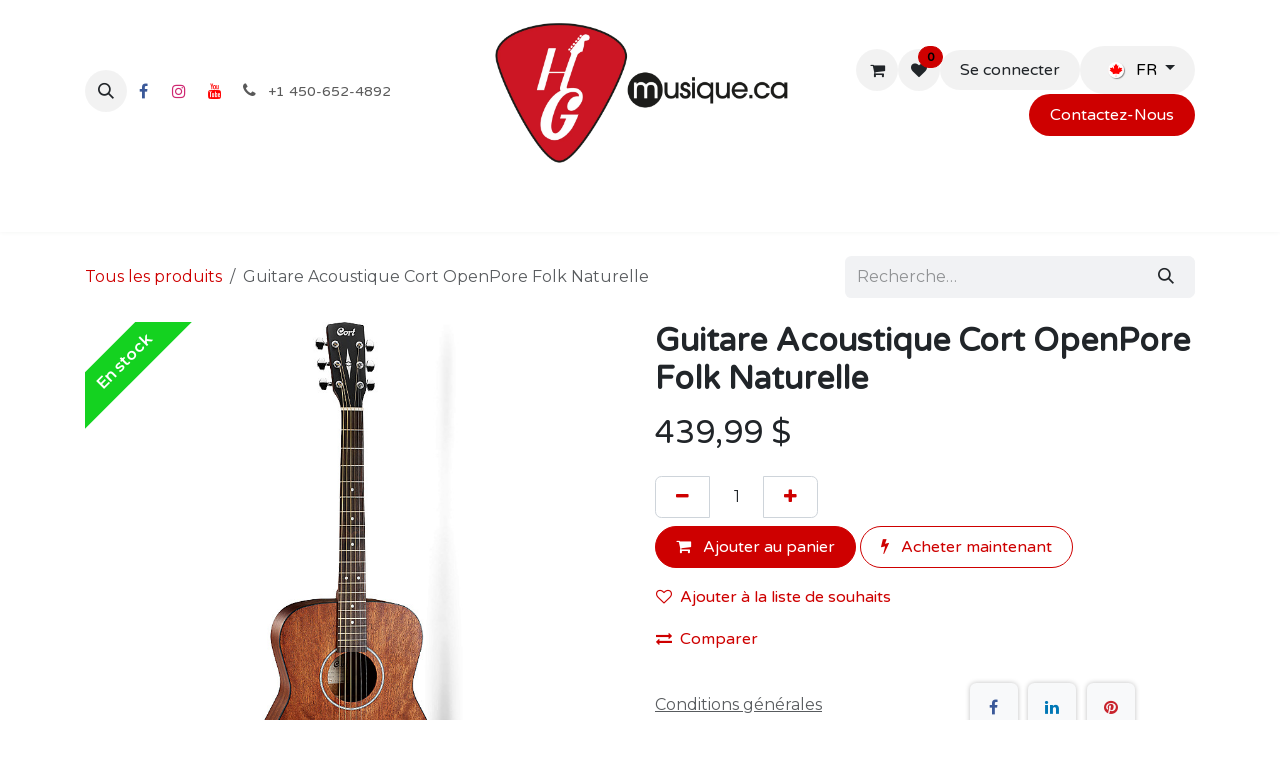

--- FILE ---
content_type: text/html; charset=utf-8
request_url: https://www.hgmusique.ca/shop/af590mf-op-guitare-acoustique-cort-openpore-folk-naturelle-23640
body_size: 12737
content:

        

<!DOCTYPE html>
<html lang="fr-CA" data-website-id="6" data-main-object="product.template(23640,)" data-add2cart-redirect="1">
    <head>
        <meta charset="utf-8"/>
        <meta http-equiv="X-UA-Compatible" content="IE=edge"/>
        <meta name="viewport" content="width=device-width, initial-scale=1"/>
        <meta name="generator" content="Odoo"/>
        <meta name="description" content="Folk (avec caractéristiques d&#39;une Parlor)
Étui non inclus
Modèle: AF590MF-OP
"/>
            
        <meta property="og:type" content="website"/>
        <meta property="og:title" content="Guitare Acoustique Cort OpenPore Folk Naturelle"/>
        <meta property="og:site_name" content="HGmusique.ca"/>
        <meta property="og:url" content="https://www.hgmusique.ca/shop/af590mf-op-guitare-acoustique-cort-openpore-folk-naturelle-23640"/>
        <meta property="og:image" content="https://www.hgmusique.ca/web/image/product.template/23640/image_1024?unique=cecb8d8"/>
        <meta property="og:description" content="Folk (avec caractéristiques d&#39;une Parlor)
Étui non inclus
Modèle: AF590MF-OP
"/>
            
        <meta name="twitter:card" content="summary_large_image"/>
        <meta name="twitter:title" content="Guitare Acoustique Cort OpenPore Folk Naturelle"/>
        <meta name="twitter:image" content="https://www.hgmusique.ca/web/image/product.template/23640/image_1024?unique=cecb8d8"/>
        <meta name="twitter:description" content="Folk (avec caractéristiques d&#39;une Parlor)
Étui non inclus
Modèle: AF590MF-OP
"/>
        
        <link rel="alternate" hreflang="en" href="https://www.hgmusique.ca/en_CA/shop/af590mf-op-guitare-acoustique-cort-openpore-folk-naturelle-23640"/>
        <link rel="alternate" hreflang="fr" href="https://www.hgmusique.ca/shop/af590mf-op-guitare-acoustique-cort-openpore-folk-naturelle-23640"/>
        <link rel="alternate" hreflang="x-default" href="https://www.hgmusique.ca/shop/af590mf-op-guitare-acoustique-cort-openpore-folk-naturelle-23640"/>
        <link rel="canonical" href="https://www.hgmusique.ca/shop/af590mf-op-guitare-acoustique-cort-openpore-folk-naturelle-23640"/>
        
        <link rel="preconnect" href="https://fonts.gstatic.com/" crossorigin=""/>
        <title>Guitare Acoustique Cort OpenPore Folk Naturelle | HGmusique.ca</title>
        <link type="image/x-icon" rel="shortcut icon" href="/web/image/website/6/favicon?unique=0aa1911"/>
        <link rel="preload" href="/web/static/src/libs/fontawesome/fonts/fontawesome-webfont.woff2?v=4.7.0" as="font" crossorigin=""/>
        <link type="text/css" rel="stylesheet" href="/web/assets/6/bd4cc1b/web.assets_frontend.min.css"/>
            <script src="/website/static/src/js/content/cookie_watcher.js"></script>
            <script>
                watch3rdPartyScripts(["youtu.be", "youtube.com", "youtube-nocookie.com", "instagram.com", "instagr.am", "ig.me", "vimeo.com", "dailymotion.com", "dai.ly", "youku.com", "tudou.com", "facebook.com", "facebook.net", "fb.com", "fb.me", "fb.watch", "tiktok.com", "x.com", "twitter.com", "t.co", "googletagmanager.com", "google-analytics.com", "google.com", "google.ad", "google.ae", "google.com.af", "google.com.ag", "google.al", "google.am", "google.co.ao", "google.com.ar", "google.as", "google.at", "google.com.au", "google.az", "google.ba", "google.com.bd", "google.be", "google.bf", "google.bg", "google.com.bh", "google.bi", "google.bj", "google.com.bn", "google.com.bo", "google.com.br", "google.bs", "google.bt", "google.co.bw", "google.by", "google.com.bz", "google.ca", "google.cd", "google.cf", "google.cg", "google.ch", "google.ci", "google.co.ck", "google.cl", "google.cm", "google.cn", "google.com.co", "google.co.cr", "google.com.cu", "google.cv", "google.com.cy", "google.cz", "google.de", "google.dj", "google.dk", "google.dm", "google.com.do", "google.dz", "google.com.ec", "google.ee", "google.com.eg", "google.es", "google.com.et", "google.fi", "google.com.fj", "google.fm", "google.fr", "google.ga", "google.ge", "google.gg", "google.com.gh", "google.com.gi", "google.gl", "google.gm", "google.gr", "google.com.gt", "google.gy", "google.com.hk", "google.hn", "google.hr", "google.ht", "google.hu", "google.co.id", "google.ie", "google.co.il", "google.im", "google.co.in", "google.iq", "google.is", "google.it", "google.je", "google.com.jm", "google.jo", "google.co.jp", "google.co.ke", "google.com.kh", "google.ki", "google.kg", "google.co.kr", "google.com.kw", "google.kz", "google.la", "google.com.lb", "google.li", "google.lk", "google.co.ls", "google.lt", "google.lu", "google.lv", "google.com.ly", "google.co.ma", "google.md", "google.me", "google.mg", "google.mk", "google.ml", "google.com.mm", "google.mn", "google.com.mt", "google.mu", "google.mv", "google.mw", "google.com.mx", "google.com.my", "google.co.mz", "google.com.na", "google.com.ng", "google.com.ni", "google.ne", "google.nl", "google.no", "google.com.np", "google.nr", "google.nu", "google.co.nz", "google.com.om", "google.com.pa", "google.com.pe", "google.com.pg", "google.com.ph", "google.com.pk", "google.pl", "google.pn", "google.com.pr", "google.ps", "google.pt", "google.com.py", "google.com.qa", "google.ro", "google.ru", "google.rw", "google.com.sa", "google.com.sb", "google.sc", "google.se", "google.com.sg", "google.sh", "google.si", "google.sk", "google.com.sl", "google.sn", "google.so", "google.sm", "google.sr", "google.st", "google.com.sv", "google.td", "google.tg", "google.co.th", "google.com.tj", "google.tl", "google.tm", "google.tn", "google.to", "google.com.tr", "google.tt", "google.com.tw", "google.co.tz", "google.com.ua", "google.co.ug", "google.co.uk", "google.com.uy", "google.co.uz", "google.com.vc", "google.co.ve", "google.co.vi", "google.com.vn", "google.vu", "google.ws", "google.rs", "google.co.za", "google.co.zm", "google.co.zw", "google.cat"]);
            </script>
        <script id="web.layout.odooscript" type="text/javascript">
            var odoo = {
                csrf_token: "0840d3e2939c2ac798acf2e81ecf4f3203b3d019o1795156714",
                debug: "",
            };
        </script>
        <script type="text/javascript">
            odoo.__session_info__ = {"is_admin": false, "is_system": false, "is_public": true, "is_internal_user": false, "is_website_user": true, "uid": null, "is_frontend": true, "profile_session": null, "profile_collectors": null, "profile_params": null, "show_effect": true, "currencies": {"4": {"symbol": "$", "position": "after", "digits": [69, 2]}, "1": {"symbol": "\u20ac", "position": "after", "digits": [69, 2]}, "2": {"symbol": "$", "position": "before", "digits": [69, 2]}}, "quick_login": true, "bundle_params": {"lang": "fr_CA", "website_id": 6}, "test_mode": false, "websocket_worker_version": "18.0-7", "translationURL": "/website/translations", "cache_hashes": {"translations": "812d459a2c5fbe216f73d7dd0d9a6b7a8f2bfbdc"}, "recaptcha_public_key": "6LcMvjYpAAAAAMYzSwjjMUPo3j2gUheZ6inIxDEN", "geoip_country_code": "US", "geoip_phone_code": 1, "lang_url_code": "fr_CA"};
            if (!/(^|;\s)tz=/.test(document.cookie)) {
                const userTZ = Intl.DateTimeFormat().resolvedOptions().timeZone;
                document.cookie = `tz=${userTZ}; path=/`;
            }
        </script>
        <script type="text/javascript" defer="defer" src="/web/assets/6/21fc80b/web.assets_frontend_minimal.min.js" onerror="__odooAssetError=1"></script>
        <script type="text/javascript" defer="defer" data-src="/web/assets/6/07d8a1c/web.assets_frontend_lazy.min.js" onerror="__odooAssetError=1"></script>
        
        <!-- Meta Pixel Code -->
<script>
!function(f,b,e,v,n,t,s)
{if(f.fbq)return;n=f.fbq=function(){n.callMethod?
n.callMethod.apply(n,arguments):n.queue.push(arguments)};
if(!f._fbq)f._fbq=n;n.push=n;n.loaded=!0;n.version='2.0';
n.queue=[];t=b.createElement(e);t.async=!0;
t.src=v;s=b.getElementsByTagName(e)[0];
s.parentNode.insertBefore(t,s)}(window, document,'script',
'https://connect.facebook.net/en_US/fbevents.js');
fbq('init', '452950692098663');
fbq('track', 'PageView');
</script>
<noscript><img height="1" width="1" style="display:none"
src="https://www.facebook.com/tr?id=452950692098663&ev=PageView&noscript=1"
/></noscript>
<!-- End Meta Pixel Code --><!-- Google Tag Manager -->
<script>(function(w,d,s,l,i){w[l]=w[l]||[];w[l].push({'gtm.start':
new Date().getTime(),event:'gtm.js'});var f=d.getElementsByTagName(s)[0],
j=d.createElement(s),dl=l!='dataLayer'?'&l='+l:'';j.async=true;j.src=
'https://www.googletagmanager.com/gtm.js?id='+i+dl;f.parentNode.insertBefore(j,f);
})(window,document,'script','dataLayer','GTM-KL7HM67');</script>
<!-- End Google Tag Manager -->
    </head>
    <body>



        <div id="wrapwrap" class="   ">
            <a class="o_skip_to_content btn btn-primary rounded-0 visually-hidden-focusable position-absolute start-0" href="#wrap">Se rendre au contenu</a>
                <header id="top" data-anchor="true" data-name="Header" data-extra-items-toggle-aria-label="Bouton d&#39;éléments supplémentaires" class="   o_header_fixed o_hoverable_dropdown" style=" ">
                    
    <nav data-name="Navbar" aria-label="Main" class="navbar navbar-expand-lg navbar-light o_colored_level o_cc d-none d-lg-block pt-3 shadow-sm ">
        

            <div id="o_main_nav" class="o_main_nav container flex-wrap">
                <div class="o_header_hide_on_scroll d-grid align-items-center w-100 o_grid_header_3_cols pb-3">
                    <ul class="navbar-nav align-items-center gap-1">
                        
                        
        <li class="">
                <div class="modal fade css_editable_mode_hidden" id="o_search_modal" aria-hidden="true" tabindex="-1">
                    <div class="modal-dialog modal-lg pt-5">
                        <div class="modal-content mt-5">
    <form method="get" class="o_searchbar_form s_searchbar_input " action="/website/search" data-snippet="s_searchbar_input">
            <div role="search" class="input-group input-group-lg">
        <input type="search" name="search" class="search-query form-control oe_search_box border border-end-0 p-3 border-0 bg-light" placeholder="Recherche…" value="" data-search-type="all" data-limit="5" data-display-image="true" data-display-description="true" data-display-extra-link="true" data-display-detail="true" data-order-by="name asc"/>
        <button type="submit" aria-label="Rechercher" title="Rechercher" class="btn oe_search_button border border-start-0 px-4 bg-o-color-4">
            <i class="oi oi-search"></i>
        </button>
    </div>

            <input name="order" type="hidden" class="o_search_order_by" value="name asc"/>
            
    
        </form>
                        </div>
                    </div>
                </div>
                <a data-bs-target="#o_search_modal" data-bs-toggle="modal" role="button" title="Rechercher" href="#" class="btn rounded-circle p-1 lh-1 o_navlink_background text-reset o_not_editable">
                    <i class="oi oi-search fa-stack lh-lg"></i>
                </a>
        </li>
                        
        <li class="">
            <div class="o_header_social_links ">
                <div class="s_social_media o_not_editable oe_unmovable oe_unremovable" data-snippet="s_social_media" data-name="Social Media" contenteditable="false">
                    <h5 class="s_social_media_title d-none">Suivez-nous</h5>
<a href="/website/social/facebook" class="s_social_media_facebook o_nav-link_secondary nav-link m-0 p-0 text-decoration-none" target="_blank" aria-label="Facebook">
                        <i class="fa fa-facebook fa-stack p-1 o_editable_media" contenteditable="false">​</i>
                    </a>
<a href="/website/social/instagram" class="s_social_media_instagram o_nav-link_secondary nav-link m-0 p-0 text-decoration-none" target="_blank" aria-label="Instagram">
                        <i class="fa fa-instagram fa-stack p-1 o_editable_media" contenteditable="false">​</i>
                    </a>
<a href="/website/social/youtube" class="o_nav-link_secondary nav-link m-0 p-0 text-decoration-none s_social_media_youtube" target="_blank" aria-label="YouTube">
                        <i class="fa fa-stack p-1 o_editable_media fa-youtube" contenteditable="false">​</i>
                    </a>
</div>
            </div>
        </li>
                        
        <li class="">
                <div data-name="Text" class="s_text_block ">
                    <a href="tel:+1450-652-4892" class="nav-link o_nav-link_secondary p-2" aria-describedby="popover400757">
                        <i class="fa fa-1x fa-fw fa-phone me-1"></i>
                        <span class="o_force_ltr"><small>+1 450-652-4892</small></span></a>
                </div>
        </li>
                    </ul>
                    
    <a data-name="Navbar Logo" href="/" class="navbar-brand logo mx-auto mw-100">
            
            <span role="img" aria-label="Logo of HGmusique.ca" title="HGmusique.ca"><img src="/web/image/website/6/logo/HGmusique.ca?unique=0aa1911" class="img img-fluid" width="95" height="40" alt="HGmusique.ca" loading="lazy"/></span>
        </a>
    
                    <ul class="navbar-nav align-items-center gap-1 flex-wrap justify-content-end ms-auto">
                        
        
            <li class=" divider d-none"></li> 
            <li class="o_wsale_my_cart  ">
                <a href="/shop/cart" aria-label="Panier eCommerce" class="o_navlink_background btn position-relative rounded-circle p-1 text-reset">
                    <div class="">
                        <i class="fa fa-shopping-cart fa-stack"></i>
                        <sup class="my_cart_quantity badge bg-primary position-absolute top-0 end-0 mt-n1 me-n1 rounded-pill d-none" data-order-id="">0</sup>
                    </div>
                </a>
            </li>
        
        
            <li class="o_wsale_my_wish  ">
                <a href="/shop/wishlist" class="o_navlink_background btn position-relative rounded-circle p-1 text-reset">
                    <div class="">
                        <i class="fa fa-1x fa-heart fa-stack"></i>
                        <sup class="my_wish_quantity o_animate_blink badge bg-primary position-absolute top-0 end-0 mt-n1 me-n1 rounded-pill">0</sup>
                    </div>
                </a>
            </li>
        
            <li class=" o_no_autohide_item">
                <a href="/web/login" class="o_navlink_background btn border-0 text-reset">Se connecter</a>
            </li>
                        
        
        
                        
        <li data-name="Language Selector" class="o_header_language_selector ">
        
            <div class="js_language_selector  dropdown d-print-none">
                <button type="button" data-bs-toggle="dropdown" aria-haspopup="true" aria-expanded="true" class="border-0 dropdown-toggle o_navlink_background btn text-reset">
    <img class="o_lang_flag m-2" src="/base/static/img/country_flags/ca.png?height=25" alt="" loading="lazy"/>
                    <span class="align-middle">FR</span>
                </button>
                <div role="menu" class="dropdown-menu dropdown-menu-end">
                        <a class="dropdown-item js_change_lang " role="menuitem" href="/en_CA/shop/af590mf-op-guitare-acoustique-cort-openpore-folk-naturelle-23640" data-url_code="en_CA" title="English (CA)">
    <img class="o_lang_flag m-2" src="/base/static/img/country_flags/ca.png?height=25" alt="" loading="lazy"/>
                            <span class="align-middle ">EN</span>
                        </a>
                        <a class="dropdown-item js_change_lang active" role="menuitem" href="/shop/af590mf-op-guitare-acoustique-cort-openpore-folk-naturelle-23640" data-url_code="fr_CA" title=" Français (CA)">
    <img class="o_lang_flag m-2" src="/base/static/img/country_flags/ca.png?height=25" alt="" loading="lazy"/>
                            <span class="align-middle ">FR</span>
                        </a>
                </div>
            </div>
        
        </li>
                        
        <li class="">
            <div class="oe_structure oe_structure_solo ">
                <section class="oe_unremovable oe_unmovable s_text_block o_colored_level" data-snippet="s_text_block" data-name="Text">
                    <div class="container">
                        <a href="/contactez-nous" class="oe_unremovable btn_cta btn btn-custom text-o-color-4 bg-o-color-2" style="border-width: 1px; border-style: solid;">Contactez-No​​us​​​​</a></div>
                </section>
            </div>
        </li>
                    </ul>
                </div>
                <div class="d-flex justify-content-center w-100">
                    
    <ul role="menu" id="top_menu" class="nav navbar-nav top_menu o_menu_loading pb-0">
        

                        
    <li role="presentation" class="nav-item">
        <a role="menuitem" href="/" class="nav-link ">
            <span>Accueil</span>
        </a>
    </li>
    <li role="presentation" class="nav-item">
        <a role="menuitem" href="/shop" class="nav-link ">
            <span>Boutique</span>
        </a>
    </li>
    <li role="presentation" class="nav-item dropdown ">
        <a data-bs-toggle="dropdown" href="#" role="menuitem" class="nav-link dropdown-toggle   ">
            <span>École</span>
        </a><ul role="menu" class="dropdown-menu ">
    <li role="presentation" class="">
        <a role="menuitem" href="/inscription-cours" class="dropdown-item ">
            <span>Inscription Cours</span>
        </a>
    </li>
    <li role="presentation" class="">
        <a role="menuitem" href="/cours-de-musique" class="dropdown-item ">
            <span>Cours de musique</span>
        </a>
    </li>
    <li role="presentation" class="">
        <a role="menuitem" href="/eveil-musical" class="dropdown-item ">
            <span>Éveil Musical</span>
        </a>
    </li>
    <li role="presentation" class="">
        <a role="menuitem" href="/rock-band" class="dropdown-item ">
            <span>Rock Band</span>
        </a>
    </li>
    <li role="presentation" class="">
        <a role="menuitem" href="/camp-musical" class="dropdown-item ">
            <span>Camp Musical</span>
        </a>
    </li>
    <li role="presentation" class="">
        <a role="menuitem" href="/ecole-de-musique" class="dropdown-item ">
            <span>École de musique</span>
        </a>
    </li>
    <li role="presentation" class="">
        <a role="menuitem" href="/inscription-concert" class="dropdown-item ">
            <span>Inscription Concert</span>
        </a>
    </li>
        </ul>
    </li>
    <li role="presentation" class="nav-item dropdown ">
        <a data-bs-toggle="dropdown" href="#" role="menuitem" class="nav-link dropdown-toggle   ">
            <span>Services</span>
        </a><ul role="menu" class="dropdown-menu ">
    <li role="presentation" class="">
        <a role="menuitem" href="/lutherie-et-reparation" class="dropdown-item ">
            <span>Lutherie et réparation</span>
        </a>
    </li>
    <li role="presentation" class="">
        <a role="menuitem" href="/magasin" class="dropdown-item ">
            <span>Magasin</span>
        </a>
    </li>
    <li role="presentation" class="">
        <a role="menuitem" href="/contactez-nous" class="dropdown-item ">
            <span>Contactez-Nous</span>
        </a>
    </li>
        </ul>
    </li>
    <li role="presentation" class="nav-item">
        <a role="menuitem" href="/event" class="nav-link ">
            <span>Évènements</span>
        </a>
    </li>
                    
    </ul>
                </div>
            </div>
        
    </nav>
    <nav data-name="Navbar" aria-label="Mobile" class="navbar  navbar-light o_colored_level o_cc o_header_mobile d-block d-lg-none shadow-sm ">
        

        <div class="o_main_nav container flex-wrap justify-content-between">
            
    <a data-name="Navbar Logo" href="/" class="navbar-brand logo ">
            
            <span role="img" aria-label="Logo of HGmusique.ca" title="HGmusique.ca"><img src="/web/image/website/6/logo/HGmusique.ca?unique=0aa1911" class="img img-fluid" width="95" height="40" alt="HGmusique.ca" loading="lazy"/></span>
        </a>
    
            <ul class="o_header_mobile_buttons_wrap navbar-nav flex-row align-items-center gap-2 mb-0">
        
            <li class=" divider d-none"></li> 
            <li class="o_wsale_my_cart  ">
                <a href="/shop/cart" aria-label="Panier eCommerce" class="o_navlink_background_hover btn position-relative rounded-circle border-0 p-1 text-reset">
                    <div class="">
                        <i class="fa fa-shopping-cart fa-stack"></i>
                        <sup class="my_cart_quantity badge bg-primary position-absolute top-0 end-0 mt-n1 me-n1 rounded-pill d-none" data-order-id="">0</sup>
                    </div>
                </a>
            </li>
        
        
            <li class="o_wsale_my_wish  ">
                <a href="/shop/wishlist" class="o_navlink_background_hover btn position-relative rounded-circle border-0 p-1 text-reset">
                    <div class="">
                        <i class="fa fa-1x fa-heart fa-stack"></i>
                        <sup class="my_wish_quantity o_animate_blink badge bg-primary position-absolute top-0 end-0 mt-n1 me-n1">0</sup>
                    </div>
                </a>
            </li>
        
                <li class="o_not_editable">
                    <button class="nav-link btn me-auto p-2" type="button" data-bs-toggle="offcanvas" data-bs-target="#top_menu_collapse_mobile" aria-controls="top_menu_collapse_mobile" aria-expanded="false" aria-label="Basculer la navigation">
                        <span class="navbar-toggler-icon"></span>
                    </button>
                </li>
            </ul>
            <div id="top_menu_collapse_mobile" class="offcanvas offcanvas-end o_navbar_mobile">
                <div class="offcanvas-header justify-content-end o_not_editable">
                    <button type="button" class="nav-link btn-close" data-bs-dismiss="offcanvas" aria-label="Fermer"></button>
                </div>
                <div class="offcanvas-body d-flex flex-column justify-content-between h-100 w-100">
                    <ul class="navbar-nav">
                        
                        
        <li class="">
    <form method="get" class="o_searchbar_form s_searchbar_input " action="/website/search" data-snippet="s_searchbar_input">
            <div role="search" class="input-group mb-3">
        <input type="search" name="search" class="search-query form-control oe_search_box rounded-start-pill text-bg-light ps-3 border-0 bg-light" placeholder="Recherche…" value="" data-search-type="all" data-limit="0" data-display-image="true" data-display-description="true" data-display-extra-link="true" data-display-detail="true" data-order-by="name asc"/>
        <button type="submit" aria-label="Rechercher" title="Rechercher" class="btn oe_search_button rounded-end-pill bg-o-color-3 pe-3">
            <i class="oi oi-search"></i>
        </button>
    </div>

            <input name="order" type="hidden" class="o_search_order_by" value="name asc"/>
            
    
        </form>
        </li>
                        
    <ul role="menu" class="nav navbar-nav top_menu  ">
        

                            
    <li role="presentation" class="nav-item">
        <a role="menuitem" href="/" class="nav-link ">
            <span>Accueil</span>
        </a>
    </li>
    <li role="presentation" class="nav-item">
        <a role="menuitem" href="/shop" class="nav-link ">
            <span>Boutique</span>
        </a>
    </li>
    <li role="presentation" class="nav-item dropdown ">
        <a data-bs-toggle="dropdown" href="#" role="menuitem" class="nav-link dropdown-toggle   d-flex justify-content-between align-items-center">
            <span>École</span>
        </a><ul role="menu" class="dropdown-menu position-relative rounded-0 o_dropdown_without_offset">
    <li role="presentation" class="">
        <a role="menuitem" href="/inscription-cours" class="dropdown-item ">
            <span>Inscription Cours</span>
        </a>
    </li>
    <li role="presentation" class="">
        <a role="menuitem" href="/cours-de-musique" class="dropdown-item ">
            <span>Cours de musique</span>
        </a>
    </li>
    <li role="presentation" class="">
        <a role="menuitem" href="/eveil-musical" class="dropdown-item ">
            <span>Éveil Musical</span>
        </a>
    </li>
    <li role="presentation" class="">
        <a role="menuitem" href="/rock-band" class="dropdown-item ">
            <span>Rock Band</span>
        </a>
    </li>
    <li role="presentation" class="">
        <a role="menuitem" href="/camp-musical" class="dropdown-item ">
            <span>Camp Musical</span>
        </a>
    </li>
    <li role="presentation" class="">
        <a role="menuitem" href="/ecole-de-musique" class="dropdown-item ">
            <span>École de musique</span>
        </a>
    </li>
    <li role="presentation" class="">
        <a role="menuitem" href="/inscription-concert" class="dropdown-item ">
            <span>Inscription Concert</span>
        </a>
    </li>
        </ul>
    </li>
    <li role="presentation" class="nav-item dropdown ">
        <a data-bs-toggle="dropdown" href="#" role="menuitem" class="nav-link dropdown-toggle   d-flex justify-content-between align-items-center">
            <span>Services</span>
        </a><ul role="menu" class="dropdown-menu position-relative rounded-0 o_dropdown_without_offset">
    <li role="presentation" class="">
        <a role="menuitem" href="/lutherie-et-reparation" class="dropdown-item ">
            <span>Lutherie et réparation</span>
        </a>
    </li>
    <li role="presentation" class="">
        <a role="menuitem" href="/magasin" class="dropdown-item ">
            <span>Magasin</span>
        </a>
    </li>
    <li role="presentation" class="">
        <a role="menuitem" href="/contactez-nous" class="dropdown-item ">
            <span>Contactez-Nous</span>
        </a>
    </li>
        </ul>
    </li>
    <li role="presentation" class="nav-item">
        <a role="menuitem" href="/event" class="nav-link ">
            <span>Évènements</span>
        </a>
    </li>
                        
    </ul>
                        
        <li class="">
                <div data-name="Text" class="s_text_block mt-2 border-top pt-2 o_border_contrast">
                    <a href="tel:+1450-652-4892" class="nav-link o_nav-link_secondary p-2" aria-describedby="popover400757">
                        <i class="fa fa-1x fa-fw fa-phone me-1"></i>
                        <span class="o_force_ltr"><small>+1 450-652-4892</small></span></a>
                </div>
        </li>
                        
        <li class="">
            <div class="o_header_social_links mt-2 border-top pt-2 o_border_contrast">
                <div class="s_social_media o_not_editable oe_unmovable oe_unremovable" data-snippet="s_social_media" data-name="Social Media" contenteditable="false">
                    <h5 class="s_social_media_title d-none">Suivez-nous</h5>
<a href="/website/social/facebook" class="s_social_media_facebook o_nav-link_secondary nav-link m-0 p-0 text-decoration-none" target="_blank" aria-label="Facebook">
                        <i class="fa fa-facebook fa-stack p-1 o_editable_media" contenteditable="false">​</i>
                    </a>
<a href="/website/social/instagram" class="s_social_media_instagram o_nav-link_secondary nav-link m-0 p-0 text-decoration-none" target="_blank" aria-label="Instagram">
                        <i class="fa fa-instagram fa-stack p-1 o_editable_media" contenteditable="false">​</i>
                    </a>
<a href="/website/social/youtube" class="o_nav-link_secondary nav-link m-0 p-0 text-decoration-none s_social_media_youtube" target="_blank" aria-label="YouTube">
                        <i class="fa fa-stack p-1 o_editable_media fa-youtube" contenteditable="false">​</i>
                    </a>
</div>
            </div>
        </li>
                    </ul>
                    <ul class="navbar-nav gap-2 mt-3 w-100">
                        
        <li data-name="Language Selector" class="o_header_language_selector ">
        
            <div class="js_language_selector dropup dropdown d-print-none">
                <button type="button" data-bs-toggle="dropdown" aria-haspopup="true" aria-expanded="true" class="border-0 dropdown-toggle nav-link d-flex align-items-center w-100">
    <img class="o_lang_flag me-2" src="/base/static/img/country_flags/ca.png?height=25" alt="" loading="lazy"/>
                    <span class="align-middle">FR</span>
                </button>
                <div role="menu" class="dropdown-menu w-100">
                        <a class="dropdown-item js_change_lang " role="menuitem" href="/en_CA/shop/af590mf-op-guitare-acoustique-cort-openpore-folk-naturelle-23640" data-url_code="en_CA" title="English (CA)">
    <img class="o_lang_flag me-2" src="/base/static/img/country_flags/ca.png?height=25" alt="" loading="lazy"/>
                            <span class="align-middle me-auto small">EN</span>
                        </a>
                        <a class="dropdown-item js_change_lang active" role="menuitem" href="/shop/af590mf-op-guitare-acoustique-cort-openpore-folk-naturelle-23640" data-url_code="fr_CA" title=" Français (CA)">
    <img class="o_lang_flag me-2" src="/base/static/img/country_flags/ca.png?height=25" alt="" loading="lazy"/>
                            <span class="align-middle me-auto small">FR</span>
                        </a>
                </div>
            </div>
        
        </li>
                        
            <li class=" o_no_autohide_item">
                <a href="/web/login" class="nav-link o_nav_link_btn w-100 border text-center">Se connecter</a>
            </li>
                        
        
        
                        
        <li class="">
            <div class="oe_structure oe_structure_solo ">
                <section class="oe_unremovable oe_unmovable s_text_block o_colored_level" data-snippet="s_text_block" data-name="Text">
                    <div class="container">
                        <a href="/contactez-nous" class="oe_unremovable btn_cta btn btn-custom text-o-color-4 bg-o-color-2 w-100" style="border-width: 1px; border-style: solid;">Contactez-No​​us​​​​</a></div>
                </section>
            </div>
        </li>
                    </ul>
                </div>
            </div>
        </div>
    
    </nav>
    
        </header>
                <main>
                    
            <div itemscope="itemscope" itemtype="http://schema.org/Product" id="wrap" class="js_sale o_wsale_product_page ecom-zoomable zoomodoo-next" data-ecom-zoom-auto="1">
                <div class="oe_structure oe_empty oe_structure_not_nearest" id="oe_structure_website_sale_product_1" data-editor-message="DÉPOSEZ DES BLOCS DE CONSTRUCTION ICI POUR LES RENDRE DISPONIBLES POUR TOUS LES PRODUITS"></div><section id="product_detail" class="oe_website_sale container my-3 my-lg-4 " data-view-track="1" data-product-tracking-info="{&#34;item_id&#34;: &#34;8809625368333&#34;, &#34;item_name&#34;: &#34;Guitare Acoustique Cort OpenPore Folk Naturelle&#34;, &#34;item_category&#34;: &#34;Guitares Acoustiques&#34;, &#34;currency&#34;: &#34;CAD&#34;, &#34;price&#34;: 439.99}">
                    <div class="row align-items-center">
                        <div class="col d-flex align-items-center order-1 order-lg-0">
                            <ol class="o_wsale_breadcrumb breadcrumb p-0 mb-4 m-lg-0">
                                <li class="o_not_editable breadcrumb-item d-none d-lg-inline-block">
                                    <a href="/shop">
                                        <i class="oi oi-chevron-left d-lg-none me-1" role="presentation"></i>Tous les produits
                                    </a>
                                </li>
                                <li class="o_not_editable breadcrumb-item d-lg-none">
                                    <a class="py-2 py-lg-0" href="/shop">
                                        Tous les produits
                                    </a>
                                </li>
                                <li class="breadcrumb-item d-none d-lg-inline-block active">
                                    <span>Guitare Acoustique Cort OpenPore Folk Naturelle</span>
                                </li>
                            </ol>
                        </div>
                        <div class="col-lg-4 d-flex align-items-center">
                            <div class="d-flex justify-content-between w-100">
    <form method="get" class="o_searchbar_form s_searchbar_input o_wsale_products_searchbar_form me-auto flex-grow-1 mb-4 mb-lg-0" action="/shop" data-snippet="s_searchbar_input">
            <div role="search" class="input-group me-sm-2">
        <input type="search" name="search" class="search-query form-control oe_search_box border-0 text-bg-light border-0 bg-light" placeholder="Recherche…" data-search-type="products" data-limit="5" data-display-image="true" data-display-description="true" data-display-extra-link="true" data-display-detail="true" data-order-by="name asc"/>
        <button type="submit" aria-label="Rechercher" title="Rechercher" class="btn oe_search_button btn btn-light">
            <i class="oi oi-search"></i>
        </button>
    </div>

            <input name="order" type="hidden" class="o_search_order_by" value="name asc"/>
            
        
        </form>
        <div class="o_pricelist_dropdown dropdown d-none">
            
                <a role="button" href="#" data-bs-toggle="dropdown" class="dropdown-toggle btn btn-light">
                    Promotions
                </a>
                <div class="dropdown-menu" role="menu">
                        <a role="menuitem" class="dropdown-item" href="/shop/change_pricelist/3">
                            <span class="switcher_pricelist small" data-pl_id="3">Promotions</span>
                        </a>
                </div>
            
        </div>
                            </div>
                        </div>
                    </div>
                    <div class="row" id="product_detail_main" data-name="Product Page" data-image_width="50_pc" data-image_layout="carousel">
                        <div class="col-lg-6 mt-lg-4 o_wsale_product_images position-relative" data-image-amount="1">
        <div id="o-carousel-product" data-bs-ride="true" class=" carousel slide position-sticky mb-3 overflow-hidden o_carousel_product_left_indicators d-flex" data-name="Carrousel de produits">
            <div class="o_carousel_product_outer carousel-outer position-relative d-flex align-items-center w-100 overflow-hidden">
                <div class="carousel-inner h-100">
                        <div class="carousel-item h-100 text-center active">
        <div class="position-relative d-inline-flex overflow-hidden m-auto w-100">
            <span class="o_ribbon o_ribbon_left z-1" style="color: #FFFFFF; background-color:#14d220">En stock</span>
            <div name="o_img_with_max_suggested_width" class="d-flex align-items-start justify-content-center w-100 oe_unmovable"><img src="/web/image/product.product/23838/image_1024/%5BAF590MF-OP%5D%20Guitare%20Acoustique%20Cort%20OpenPore%20Folk%20Naturelle?unique=cecb8d8" class="img img-fluid oe_unmovable product_detail_img w-100" alt="Guitare Acoustique Cort OpenPore Folk Naturelle" loading="lazy"/></div>
        </div>
                        </div>
                </div>
            </div>
        </div>
                        </div>
                        <div id="product_details" class="col-lg-6 mt-md-4">
                            <h1 itemprop="name">Guitare Acoustique Cort OpenPore Folk Naturelle</h1>
                            <span itemprop="url" style="display:none;">https://www.hgmusique.ca/shop/af590mf-op-guitare-acoustique-cort-openpore-folk-naturelle-23640</span>
                            <span itemprop="image" style="display:none;">https://www.hgmusique.ca/web/image/product.template/23640/image_1920?unique=cecb8d8</span>
                            
                            <form action="/shop/cart/update" method="POST">
                                <input type="hidden" name="csrf_token" value="0840d3e2939c2ac798acf2e81ecf4f3203b3d019o1795156714"/>
                                <div class="js_product js_main_product mb-3">
                                    <div>
        <div itemprop="offers" itemscope="itemscope" itemtype="http://schema.org/Offer" class="product_price mt-2 mb-3 d-inline-block">
            <h3 class="css_editable_mode_hidden">
                <span class="oe_price" style="white-space: nowrap;" data-oe-type="monetary" data-oe-expression="combination_info[&#39;price&#39;]"><span class="oe_currency_value">439,99</span> $</span>
                <span itemprop="price" style="display:none;">439.99</span>
                <span itemprop="priceCurrency" style="display:none;">CAD</span>
                <span style="text-decoration: line-through; white-space: nowrap;" itemprop="listPrice" class="text-muted oe_default_price ms-1 h5 d-none" data-oe-type="monetary" data-oe-expression="combination_info[&#39;list_price&#39;]"><span class="oe_currency_value">439,99</span> $</span>
            </h3>
            <h3 class="css_non_editable_mode_hidden decimal_precision" data-precision="2">
                <span><span class="oe_currency_value">439,99</span> $</span>
            </h3>
        </div>
        <div id="product_unavailable" class="d-none">
            <h3 class="fst-italic">Not Available For Sale</h3>
        </div>
                                    </div>
                                    
                                        <input type="hidden" class="product_id" name="product_id" value="23838"/>
                                        <input type="hidden" class="product_template_id" name="product_template_id" value="23640"/>
                                        <input type="hidden" class="product_category_id" name="product_category_id" value="88"/>
        <ul class="list-unstyled js_add_cart_variants mb-0 flex-column" data-attribute_exclusions="{&#34;exclusions&#34;: {&#34;287&#34;: [], &#34;263&#34;: [], &#34;264&#34;: []}, &#34;archived_combinations&#34;: [], &#34;parent_exclusions&#34;: {}, &#34;parent_combination&#34;: [], &#34;parent_product_name&#34;: null, &#34;mapped_attribute_names&#34;: {&#34;287&#34;: &#34;Couleur: Naturelle&#34;, &#34;263&#34;: &#34;Forme Corps: Folk&#34;, &#34;264&#34;: &#34;Forme Corps: Parlor / Grand&#34;}}">

                
                <li data-attribute_id="6" data-attribute_name="Couleur" data-attribute_display_type="radio" class="variant_attribute d-none">

                    
                    <strong class="attribute_name">Couleur</strong>

                        <ul data-attribute_id="6" class="list-inline list-unstyled o_wsale_product_attribute ">
                                <li class="list-inline-item mb-3 js_attribute_value" style="margin: 0;">
                                    <label class="col-form-label">
                                        <div class="form-check">
                                            <input type="radio" class="form-check-input js_variant_change always" checked="True" name="ptal-270" value="287" data-attribute-value-id="21" data-value_id="287" data-value_name="Naturelle" data-attribute_name="Couleur" data-is_single="True"/>
                                            <div class="radio_input_value form-check-label">
                                                <span>Naturelle</span>
                                            </div>
                                        </div>
                                    </label>
                                </li>
                        </ul>
                </li>

                
                <li data-attribute_id="4" data-attribute_name="Forme Corps" data-attribute_display_type="radio" class="variant_attribute d-none">

                    
                    <strong class="attribute_name">Forme Corps</strong>

                        <ul data-attribute_id="4" class="list-inline list-unstyled o_wsale_product_attribute ">
                                <li class="list-inline-item mb-3 js_attribute_value" style="margin: 0;">
                                    <label class="col-form-label">
                                        <div class="form-check">
                                            <input type="radio" class="form-check-input js_variant_change always" checked="True" name="ptal-268" value="263" data-attribute-value-id="11" data-value_id="263" data-value_name="Folk" data-attribute_name="Forme Corps" data-is_single="True"/>
                                            <div class="radio_input_value form-check-label">
                                                <span>Folk</span>
                                            </div>
                                        </div>
                                    </label>
                                </li>
                        </ul>
                </li>

                
                <li data-attribute_id="4" data-attribute_name="Forme Corps" data-attribute_display_type="radio" class="variant_attribute d-none">

                    
                    <strong class="attribute_name">Forme Corps</strong>

                        <ul data-attribute_id="4" class="list-inline list-unstyled o_wsale_product_attribute ">
                                <li class="list-inline-item mb-3 js_attribute_value" style="margin: 0;">
                                    <label class="col-form-label">
                                        <div class="form-check">
                                            <input type="radio" class="form-check-input js_variant_change always" checked="True" name="ptal-269" value="264" data-attribute-value-id="12" data-value_id="264" data-value_name="Parlor / Grand" data-attribute_name="Forme Corps" data-is_single="True"/>
                                            <div class="radio_input_value form-check-label">
                                                <span>Parlor / Grand</span>
                                            </div>
                                        </div>
                                    </label>
                                </li>
                        </ul>
                </li>
        </ul>
                                    
                                    <p class="css_not_available_msg alert alert-warning">Cette combinaison n'existe pas.</p>
                                    <div id="o_wsale_cta_wrapper" class="d-flex flex-wrap align-items-center">
                                        
            <div contenteditable="false" class="css_quantity input-group d-inline-flex me-2 mb-2 align-middle">
                <a class="btn btn-link js_add_cart_json" aria-label="Supprimer" title="Supprimer" href="#">
                    <i class="fa fa-minus"></i>
                </a>
                <input type="text" class="form-control quantity text-center" data-min="1" name="add_qty" value="1"/>
                <a class="btn btn-link float_left js_add_cart_json" aria-label="Ajouter" title="Ajouter" href="#">
                    <i class="fa fa-plus"></i>
                </a>
            </div>
                                        <div id="add_to_cart_wrap" class="d-inline-flex align-items-center mb-2 me-auto">
                                            <a data-animation-selector=".o_wsale_product_images" role="button" id="add_to_cart" href="#" class="btn btn-primary js_check_product a-submit flex-grow-1" data-subscription-plan-id="">
                                                <i class="fa fa-shopping-cart me-2"></i>
                                                Ajouter au panier
                                            </a>
            <a role="button" class="btn btn-outline-primary o_we_buy_now ms-1" href="#">
                <i class="fa fa-bolt me-2"></i>
                Acheter maintenant
            </a>
                                        </div>
                                        <div id="product_option_block" class="d-flex flex-wrap w-100">
            
                <button type="button" role="button" class="btn btn-link px-0 pe-3 o_add_wishlist_dyn" data-action="o_wishlist" title="Ajouter à la liste de souhaits" data-product-template-id="23640" data-product-product-id="23838">
                    <i class="fa fa-heart-o me-2" role="img" aria-label="Add to wishlist"></i>Ajouter à la liste de souhaits
                </button>
            </div>
                                    </div>
            <button type="button" role="button" class="d-none d-md-block btn btn-link px-0 o_add_compare_dyn" aria-label="Comparer" data-action="o_comparelist" data-product-product-id="23838">
                    <span class="fa fa-exchange me-2"></span>Comparer
            </button>
            <div class="availability_messages o_not_editable"></div>
        <div class="o_product_tags o_field_tags d-flex flex-wrap align-items-center gap-2 mb-2 mt-1">
        </div>
                                </div>
                            </form>
                            <div id="contact_us_wrapper" class="d-none oe_structure oe_structure_solo ">
                                <section class="s_text_block" data-snippet="s_text_block" data-name="Text">
                                    <div class="container">
                                        <a class="btn btn-primary btn_cta" href="/contactez-nous">
                                            Contactez-nous
                                        </a>
                                    </div>
                                </section>
                            </div>
                            <div id="o_product_terms_and_share" class="d-flex justify-content-between flex-column flex-md-row align-items-md-end gap-3 mb-3">
            <p class="text-muted mb-0">
                <a href="/terms" class="text-muted"><u>Conditions générales</u></a><br/>Nous égalons les prix de la compétition<br/>
Expédition : 1-2 jours ouvrables
            </p>
            <div data-snippet="s_share" data-name="Share" class="s_share text-start o_no_link_popover">
                <h4 class="s_share_title d-none o_default_snippet_text">Partager</h4>
                <a href="https://www.facebook.com/sharer/sharer.php?u={url}" target="_blank" aria-label="Facebook" class="s_share_facebook">
                    <i class="fa fa-facebook rounded shadow-sm"></i>
                </a>
                
                <a href="https://www.linkedin.com/sharing/share-offsite/?url={url}" target="_blank" aria-label="LinkedIn" class="s_share_linkedin">
                    <i class="fa fa-linkedin rounded shadow-sm"></i>
                </a>
                
                <a href="https://pinterest.com/pin/create/button/?url={url}&amp;media={media}&amp;description={title}" target="_blank" aria-label="Pinterest" class="s_share_pinterest">
                    <i class="fa fa-pinterest rounded shadow-sm"></i>
                </a>
                <a href="/cdn-cgi/l/email-protection#c9f6aba6adb0f4b2bcbba5b4efa8a4b9f2babcaba3acaabdf4b2bda0bda5acb4" aria-label="E-mail" class="s_share_email">
                    <i class="fa fa-envelope rounded shadow-sm"></i>
                </a>
            </div></div>
            <input id="wsale_user_email" type="hidden" value="boutique@hgmusique.ca"/>
                <hr/>
                <p class="text-muted">
                        <b>Référence interne: </b>
                            <span data-oe-type="char" data-oe-expression="product[field.name]">AF590MF-OP</span>
                        <br/>
                </p>
                        </div>
                    </div>
                </section>
                
                <section class="pt32 pb32" id="product_full_spec">
                    <div class="container">
                        <div class="d-flex justify-content-between align-items-center mb-4">
                            <h3 class="m-0">Spécifications</h3>
                        </div>
                        <div id="product_specifications">
                            <div class="row">
                                    <div class="col-lg-6">
        <table class="table ">
            
            <tr>
                <td class="w-25  ps-0 ">
                    <span>Couleur</span>
                </td>
                <td class="w-75  pe-0 text-muted text-end">
                        <span>Naturelle</span>
                </td>
            </tr><tr>
                <td class="w-25  ps-0 ">
                    <span>Forme Corps</span>
                </td>
                <td class="w-75  pe-0 text-muted text-end">
                        <span>Folk</span>, 
                        <span>Parlor / Grand</span>
                </td>
            </tr>
        </table>
                                    </div>
                                    <div class="col-lg-6">
                                        <table class="table">
                                        </table>
                                    </div>
                            </div>
                        </div>
                    </div>
                </section>
            <div class="oe_structure oe_structure_solo oe_unremovable oe_unmovable" id="oe_structure_website_sale_recommended_products">
                <section data-snippet="s_dynamic_snippet_products" class="oe_unmovable oe_unremovable s_dynamic_snippet_products o_wsale_alternative_products s_dynamic pt32 pb32 o_colored_level s_product_product_centered o_dynamic_snippet_empty" data-name="Alternative Products" data-template-key="website_sale.dynamic_filter_template_product_product_centered" data-product-category-id="all" data-number-of-records="16" data-carousel-interval="5000" data-bs-original-title="" title="" data-filter-id="11" data-show-variants="" data-arrow-position="bottom">
                    <div class="o_not_editable container">
                        <div class="css_non_editable_mode_hidden">
                            <div class="missing_option_warning alert alert-info rounded-0 fade show d-none d-print-none o_default_snippet_text">
                                Votre snippet dynamique sera affiché ici...
                                Ce message s'affiche parce que vous n'avez pas défini le filtre et le modèle à utiliser.
                            </div>
                        </div>
                        <div class="dynamic_snippet_template"></div>
                    </div>
                </section>
            </div><div class="oe_structure oe_empty oe_structure_not_nearest mt16" id="oe_structure_website_sale_product_2" data-editor-message="DÉPOSEZ DES BLOCS DE CONSTRUCTION ICI POUR LES RENDRE DISPONIBLES POUR TOUS LES PRODUITS"></div></div>
        
        <div id="o_shared_blocks" class="oe_unremovable"></div>
                </main>
                <footer id="bottom" data-anchor="true" data-name="Footer" class="o_footer o_colored_level o_cc ">
                    <div id="footer" class="oe_structure oe_structure_solo">
            <section class="s_text_block pt40 pb40" data-snippet="s_text_block" data-name="Text">
                <div class="container">
                    <div class="row o_grid_mode" data-row-count="6">
                        
                        
                        
                    <div id="connect" class="o_colored_level o_grid_item g-col-lg-2 g-height-6 col-lg-2" style="z-index: 3; grid-area: 1 / 11 / 7 / 13;">
                            <h5 class="mb-3" style="text-align: justify;">Rejoignez-nous</h5>
                            <ul class="list-unstyled">
                                <li style="text-align: justify;"><i class="fa fa-comment fa-fw me-2 text-o-color-4"></i><a href="/contactez-nous">Contactez-nous</a></li>
                                <li style="text-align: justify;"><i class="fa fa-envelope fa-fw me-2 text-o-color-4"></i><a href="/cdn-cgi/l/email-protection#dbb2b5bdb49bb3bcb6aea8b2aaaebef5b8ba"><span class="__cf_email__" data-cfemail="b7ded9d1d8f7dfd0dac2c4dec6c2d299d4">[email&#160;protected]</span></a>a</li>
                                <li style="text-align: justify;"><i class="fa fa-phone fa-fw me-2 text-o-color-4"></i><span class="o_force_ltr"><font class="text-o-color-4">+1 450-652-4892</font></span></li><li style="text-align: left;"><br/></li>
                            </ul><div class="s_social_media o_not_editable text-start" data-snippet="s_social_media" data-name="Social Media">
                                <h5 class="s_social_media_title d-none">Nous suivre</h5>
<a href="/website/social/facebook" class="s_social_media_facebook" target="_blank" aria-label="Facebook">
                                    <i class="fa fa-facebook rounded-circle shadow-sm o_editable_media"></i>
                                </a>
<a href="/website/social/instagram" class="s_social_media_instagram" target="_blank" aria-label="Instagram">
                                    <i class="fa rounded-circle shadow-sm o_editable_media fa-instagram"></i>
                                </a>
<a href="/website/social/youtube" class="s_social_media_youtube" target="_blank" aria-label="YouTube">
                                    <i class="fa rounded-circle shadow-sm o_editable_media fa-youtube"></i>
                                </a>
</div>
                            
                        </div><div class="o_colored_level o_grid_item g-col-lg-2 g-height-5 col-lg-2" style="z-index: 1; grid-area: 1 / 1 / 6 / 3;">
                            <h5 class="mb-3" style="text-align: left;">Liens utiles</h5>
                            <ul class="list-unstyled">
                                <li style="text-align: left;"><a href="/">Accueil</a></li>
                                <li style="text-align: left;"><a href="/shop">Boutique</a></li>
                                <li style="text-align: left;"><a href="/">École</a><br/></li>
                                <li style="text-align: left;"><a href="/histoire">À propos de nous</a><br/></li>
                                <li style="text-align: left;"><a href="#">Termes et conditions</a><br/></li>
                                
                                <li style="text-align: left;"><a href="/contactez-nous">Heures d'ouverture</a><br/></li>
                            </ul>
                        </div><div class="o_colored_level o_grid_item g-col-lg-6 g-height-6 col-lg-6" style="z-index: 2; grid-area: 1 / 4 / 7 / 10;">
                            
                            <div class="s_newsletter_subscribe_form s_newsletter_list js_subscribe" data-vxml="001" data-list-id="105" data-name="Newsletter" data-snippet="s_newsletter_subscribe_form">
        <div class="js_subscribed_wrap d-none">
            <p class="h4-fs text-center text-success"><i class="fa fa-check-circle-o" role="img"></i> Merci pour votre inscription !</p>
        </div>
        <div class="js_subscribe_wrap">
            <div class="input-group">
                <input type="email" name="email" class="js_subscribe_value form-control" placeholder="johnsmith@example.com"/>
                <a role="button" href="#" class="btn btn-primary js_subscribe_btn o_submit">S'abonner</a></div></div></div><p style="text-align: center;" class="mb-3"><img src="/web/image/211565-87e4cc4f/Logo%20HG%20Musique%20hor.%20fr-06.webp" alt="" class="img img-fluid o_we_custom_image shadow rounded" data-mimetype="image/webp" data-original-id="211505" data-original-src="/web/image/211505-c64ec337/Logo%20HG%20Musique%20hor.%20fr-06.png" data-mimetype-before-conversion="image/png" style="width: 50% !important;" data-quality="100" data-y="257.63578274760386" data-width="1920" data-height="952.3701078274761" data-scale-x="1" data-scale-y="1" data-aspect-ratio="0/0" loading="lazy"/></p><h5 class="mb-3" style="text-align: center;"><em><font class="bg-o-color-5 text-o-color-4">EXPERTISE, ÉDUCATION&nbsp;ET PASSION</font></em></h5></div></div>
                </div>
            </section>
        </div>
    <div class="o_footer_copyright o_colored_level o_cc" data-name="Copyright">
                        <div class="container py-3">
                            <div class="row">
                                <div class="col-sm text-center text-sm-start text-muted">
                                    <span class="o_footer_copyright_name me-2">Copyright © <a href="http://HGmusique.ca">HGmusique.ca</a>&nbsp;2025</span>
        
            <div class="js_language_selector  d-print-none">
                <div role="menu" class=" list-inline">
                        <a class="js_change_lang  list-inline-item" role="menuitem" href="/en_CA/shop/af590mf-op-guitare-acoustique-cort-openpore-folk-naturelle-23640" data-url_code="en_CA" title="English (CA)">
    <img class="o_lang_flag " src="/base/static/img/country_flags/ca.png?height=25" alt="" loading="lazy"/>
                            <span class="">English (CA)</span>
                        </a>
            <span class="list-inline-item">|</span>
                        <a class="js_change_lang active list-inline-item" role="menuitem" href="/shop/af590mf-op-guitare-acoustique-cort-openpore-folk-naturelle-23640" data-url_code="fr_CA" title=" Français (CA)">
    <img class="o_lang_flag " src="/base/static/img/country_flags/ca.png?height=25" alt="" loading="lazy"/>
                            <span class=""> Français (CA)</span>
                        </a>
                </div>
            </div>
        
    </div>
                                <div class="col-sm text-center text-sm-end o_not_editable">
        <div class="o_brand_promotion">
        Généré par 
            <a target="_blank" class="badge text-bg-light" href="http://www.odoo.com?utm_source=db&amp;utm_medium=website">
                <img alt="Odoo" src="/web/static/img/odoo_logo_tiny.png" width="62" height="20" style="width: auto; height: 1em; vertical-align: baseline;" loading="lazy"/>
            </a>
        - 
                    Le #1 <a target="_blank" href="http://www.odoo.com/app/ecommerce?utm_source=db&amp;utm_medium=website">Open Source eCommerce</a>
                
        </div>
                                </div>
                            </div>
                        </div>
                    </div>
                </footer>
        <div id="website_cookies_bar" class="s_popup o_snippet_invisible o_no_save d-none" data-name="Cookies Bar" data-vcss="001" data-invisible="1">
            <div class="modal modal_shown s_popup_no_backdrop o_cookies_popup s_popup_bottom" data-show-after="500" data-display="afterDelay" data-consents-duration="999" data-bs-focus="false" data-bs-backdrop="false" data-bs-keyboard="false" tabindex="-1" style="display: none;" aria-hidden="true">
                <div class="modal-dialog d-flex">
                    <div class="modal-content oe_structure"><section class="o_colored_level o_cc o_cc1 p-5"><div class="container text-center"><div class="row"><div class="col-lg-12"><img class="img img-fluid mb-4" alt="Logo du site web" src="/web/image/website/6/logo/250x250" loading="lazy"/><h3 class="o_cookies_bar_text_title"> Le respect de votre vie privée est notre priorité. </h3><p class="o_cookies_bar_text_primary"> Autoriser l'utilisation des cookies de ce site web sur ce navigateur ? </p><p class="o_cookies_bar_text_secondary"> Nous utilisons des cookies pour améliorer l'expérience sur ce site web. Vous pouvez en savoir plus sur nos cookies et sur la manière dont nous les utilisons dans notre <a href="/cookie-policy" class="o_cookies_bar_text_policy">Politique en matière de cookies</a>. </p><a href="#" id="cookies-consent-all" role="button" class="js_close_popup o_cookies_bar_accept_all o_cookies_bar_text_button btn btn-outline-primary rounded-circle mb-1 px-2 py-1">Autoriser tous les cookies</a><a href="#" id="cookies-consent-essential" role="button" class="js_close_popup o_cookies_bar_accept_essential o_cookies_bar_text_button_essential btn btn-outline-primary rounded-circle mt-1 mb-2 px-2 py-1">N'autoriser que les cookies essentiels</a></div></div></div></section></div>
                </div>
            </div>
        </div>
            </div>
            <script data-cfasync="false" src="/cdn-cgi/scripts/5c5dd728/cloudflare-static/email-decode.min.js"></script><script id="tracking_code" async="async" src="about:blank" data-need-cookies-approval="true" data-nocookie-src="https://www.googletagmanager.com/gtag/js?id=G-EEB4GQCFDR"></script>
            <script id="tracking_code_config">
                window.dataLayer = window.dataLayer || [];
                function gtag(){dataLayer.push(arguments);}
                gtag('consent', 'default', {
                    'ad_storage': 'denied',
                    'ad_user_data': 'denied',
                    'ad_personalization': 'denied',
                    'analytics_storage': 'denied',
                });
                gtag('js', new Date());
                gtag('config', 'G-EEB4GQCFDR');
                function allConsentsGranted() {
                    gtag('consent', 'update', {
                        'ad_storage': 'granted',
                        'ad_user_data': 'granted',
                        'ad_personalization': 'granted',
                        'analytics_storage': 'granted',
                    });
                }
                    document.addEventListener(
                        "optionalCookiesAccepted",
                        allConsentsGranted,
                        {once: true}
                    );
            </script>
        <!-- Google Tag Manager (noscript) -->
<noscript><iframe src="https://www.googletagmanager.com/ns.html?id=GTM-KL7HM67"
height="0" width="0" style="display:none;visibility:hidden"></iframe></noscript>
<!-- End Google Tag Manager (noscript) -->
        <script defer src="https://static.cloudflareinsights.com/beacon.min.js/vcd15cbe7772f49c399c6a5babf22c1241717689176015" integrity="sha512-ZpsOmlRQV6y907TI0dKBHq9Md29nnaEIPlkf84rnaERnq6zvWvPUqr2ft8M1aS28oN72PdrCzSjY4U6VaAw1EQ==" data-cf-beacon='{"version":"2024.11.0","token":"39ad0e0f6bef472a8274635085400eef","r":1,"server_timing":{"name":{"cfCacheStatus":true,"cfEdge":true,"cfExtPri":true,"cfL4":true,"cfOrigin":true,"cfSpeedBrain":true},"location_startswith":null}}' crossorigin="anonymous"></script>
</body>
</html>